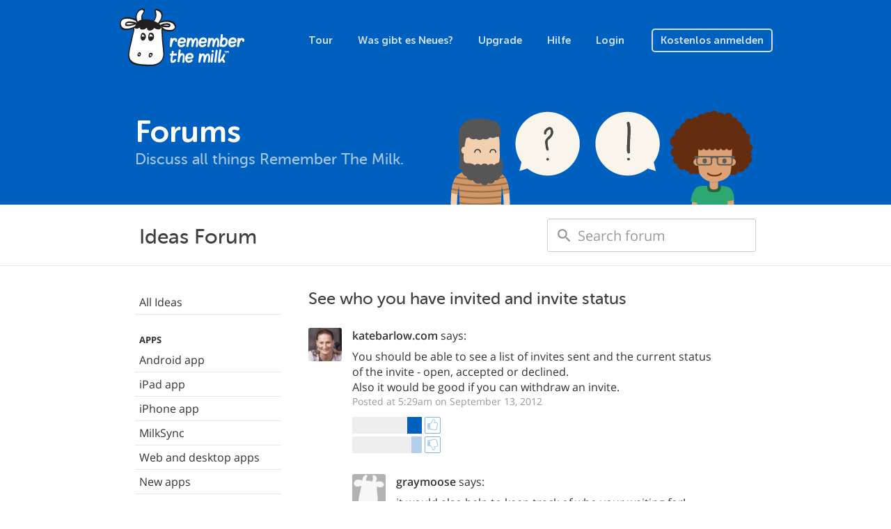

--- FILE ---
content_type: text/html; charset=utf-8
request_url: https://www.rememberthemilk.com/forums/ideas/16237/?hl=de
body_size: 4088
content:
<!DOCTYPE html PUBLIC "-//W3C//DTD XHTML 1.0 Transitional//EN"
"http://www.w3.org/TR/xhtml1/DTD/xhtml1-transitional.dtd">

<html ng-app="rtm" xmlns="http://www.w3.org/1999/xhtml" xml:lang="de" lang="de">
<head>
<title>Remember The Milk - Forums / Ideas / See who you have invited and invite status</title>
<meta http-equiv="Content-Type" content="text/html; charset=utf-8" />
<meta name="theme-color" content="#0060bf" />
<meta name="viewport" content="width=device-width, initial-scale=1.0, maximum-scale=1.0">
<link rel="shortcut icon" href="/favicon3.ico?1573573620" />
<script src="/js/jquery-1.12.4.min.js?1525119720"></script>
<script src="/js/angular.1.6.9.min.js?1525119720"></script>
<script src="/js/bootstrap.min.js?1522022400"></script>
<script src="/js/site/rtm.compiled.js?1698831180"></script>
<link rel="stylesheet" href="/css/site.css?1767486540" type="text/css" />
<script async src="https://www.googletagmanager.com/gtag/js?id=UA-235686425-1">
</script>
<script>
  window.dataLayer = window.dataLayer || [];
  function gtag(){dataLayer.push(arguments);}
  gtag('js', new Date());

  gtag('config', 'UA-235686425-1');
</script>
</head>

<body
        class="rtm-forums"    ng-controller="rtm.NavController as nav"
    ng-class="{'show-top-mobile-nav': nav.showTopMobileNav, 'show-left-mobile-nav': nav.showLeftMobileNav}"
    >



<nav class="navbar navbar-default navbar-static-top rtm-top-nav">

  
  <div class="container">
    <a class="rtm-top-nav-logo-white" href="/"></a>

    <div class="rtm-top-nav-mobile">
      <i class="material-icons" ng-click="nav.showTopMobileNav = false">clear</i>
      <div>
        <a class="rtm-top-nav-logo-white" href="/"></a>
        <a href="/tour/">Tour</a>
        <a href="/new/">Was gibt es Neues?</a>
        <a href="/upgrade/">Upgrade</a>
        <a href="/help/">Hilfe</a>

        
        <a href="/login/">Login</a>
        <a href="/signup/">Kostenlos anmelden</a>

              </div>
    </div>
    <ul class="nav navbar-nav pull-right visible-xs">
      
      <li class="pull-left"><a href="/login/">Login</a></li>

      <li class="pull-left">
        <a class="btn" ng-click="nav.showTopMobileNav = true">
          Menü        </a>
      </li>

          </ul>

    <ul class="nav navbar-nav navbar-right hidden-xs">
      <li><a href="/tour/">Tour</a></li>
      <li><a href="/new/">Was gibt es Neues?</a></li>
      <li><a href="/upgrade/">Upgrade</a></li>
      <li><a href="/help/">Hilfe</a></li>

      
      <li><a href="/login/">Login</a></li>
      <li>
        <a href="/signup/" class="btn ">
          Kostenlos anmelden        </a>
      </li>

          </ul>

    
  </div>
</nav>

<main class="rtm-main"
        >
  <header class="rtm-main-header">
    <div class="container">

                      <a href="/forums/">
                <h1>Forums</h1>
                </a>
              
              <h2>Discuss all things Remember The Milk.</h2>
      
      
    </div>
  </header>
      <div class="rtm-forums-search">
  <div class="container">
    <div class="row">
      <div class="col-sm-6">
        <h1>Ideas Forum</h1>
      </div>
      <div class="col-sm-6">
        <form method="get" action="/forums/ideas">
          <input class="form-control" id="forum-search" type="search" name="q" placeholder="Search forum" /> 
        </form>
      </div>
    </div>
  </div>
</div>
    <section class="rtm-main-content">
    
          <div class="rtm-main-content-breadcrumb visible-xs">
        <a ng-click="nav.showLeftMobileNav = true; $event.stopPropagation()">
          <i class="material-icons">menu</i>
                    <span ng-init="nav.leftMobileNavTitle = 'Forums'" ng-bind="nav.leftMobileNavTitle">
          </span>
        </a>
      </div>

      <div class="rtm-left-nav-backdrop" ng-click="nav.showLeftMobileNav = false"></div>

      <nav class="rtm-left-nav" ng-click="nav.handleLeftNavClick($event)"
          >
        <i class="material-icons visible-xs" ng-click="nav.handleCloseClick($event)">clear</i>
                          
                  <ul class="nav nav-pills nav-stacked">
<li class=""><a href="/forums/ideas/">All Ideas</a></li>
<li class="heading">Apps</li>
<li class=""><a href="/forums/ideas/?c=android">Android app</a></li>
<li class=""><a href="/forums/ideas/?c=ipad">iPad app</a></li>
<li class=""><a href="/forums/ideas/?c=iphone">iPhone app</a></li>
<li class=""><a href="/forums/ideas/?c=milksyncou">MilkSync</a></li>
<li class=""><a href="/forums/ideas/?c=webapp">Web and desktop apps</a></li>
<li class=""><a href="/forums/ideas/?c=newapps">New apps</a></li>
<li class="heading">Integrations</li>
<li class=""><a href="/forums/ideas/?c=gmailaddon">Gmail add-on</a></li>
<li class=""><a href="/forums/ideas/?c=twitter">Twitter</a></li>
<li class=""><a href="/forums/ideas/?c=email">Email</a></li>
<li class=""><a href="/forums/ideas/?c=evernote">Evernote</a></li>
<li class=""><a href="/forums/ideas/?c=integration">New integrations</a></li>
<li class="heading">The Service</li>
<li class=""><a href="/forums/ideas/?c=general">General</a></li>
<li class=""><a href="/forums/ideas/?c=reminders">Reminders</a></li>
</ul> <!-- /nav -->        
                  
<div class="rtm-forums-ideas-submit">
  <p>Have a new idea?</p>
  <p><a href="/forums/ideas/newtopic.rtm">Submit a suggestion</a></p>
</div>

        
      </nav>

    
    <article>

      
              <h2 class="rtm-forums-posts-title">See who you have invited and invite status</h2>


<div class="rtm-forums-posts">
  <script>var VOTE_RETURN_URL = "\/forums\/ideas\/16237\/?hl=de";</script><script>var VOTE_BENCHMARK = 9647;</script><script>var VOTE_SUGGESTION = {"topic_id":"21336","topic_url":"\/forums\/ideas\/21336\/","name":"Enhance Smart Add capabilities","up_votes":9,"down_votes":4,"category":"general","category_url":"\/forums\/ideas\/?c=general","category_name":"General","username":"whitemilkyballoons","avatar":"\/img\/avatar_default.png?1522022400","posts":1,"posts_text":"1 comment","is_answered":false,"is_launched":false};</script><script>var VOTES = {"16237":{"up":40,"down":28}};</script><script>var VOTING_RECORD = {};</script><div class="row rtm-forums-posts-first" id="68501"><div class="rtm-forums-posts-avatar"><img src="/img/avatar/d/5/d5i465z1t/1397536005/avatar_48.jpg?1397535960" /></div><div class="rtm-forums-posts-text"><div class="rtm-forums-posts-by"><span class="user">katebarlow.com</span>  says:</div><div>You should be able to see a list of invites sent and the current status of the invite - open, accepted or declined.<br/>Also it would be good if you can withdraw an invite.</div><div class="rtm-forums-posts-timestamp">Posted at 5:29am on September 13, 2012  <!--| <a href="#">Permanent Link</a--></div></div></div><table class="rtm-vote-box" cellspacing="0" cellpadding="0">  <tr><td><table class="votes up-votes" cellspacing="0" cellpadding="0">	<tr class="vote_tooltip_row" id="topic_up_votes_row_16237" title="40 like this idea">		<td id="topic_up_vote_left_16237" style="width: 79px; background-color: #eee;"></td>		<td id="topic_up_vote_right_16237" style="width: 21px; background-color: #0060bf; vertical-align: top;"><div class="vote-bar-top"></div></td>	</tr></table>  </td><td class="vote-up" id="topic_vote_up_16237"><a href="#" data-vote-topic="16237"></a></td></tr>  <tr><td><table class="votes down-votes" cellspacing="0" cellpadding="0">	<tr class="vote_tooltip_row" id="topic_down_votes_row_16237" title="28 don't like this idea">		<td id="topic_down_vote_left_16237" style="width: 85px; background-color: #eee;"></td>		<td id="topic_down_vote_right_16237" style="width: 15px; background-color: #B2CFEC; vertical-align: top;"><div class="vote-bar-top"></div></td>	</tr></table>  </td><td class="vote-down" id="topic_vote_down_16237"><a href="#" data-vote-topic="16237"></a></td></tr></table><div class="row" id="69234"><div class="rtm-forums-posts-avatar"><img src="/img/avatar_default.png?1522022400" /></div><div class="rtm-forums-posts-text"><div class="rtm-forums-posts-by"><span class="user">graymoose</span>  says:</div><div>it would also help to keep track of who your waiting for!<br/></div><div class="rtm-forums-posts-timestamp">Posted 13 years ago</div></div></div>
  
</div>


  <div class="rtm-forums-posts-not-logged-in">
    <a class="btn btn-lg rtm-action-button" href="/login/?return=%2Fforums%2Fideas%2F16237%2F%3Fhl%3Dde">Log in</a>
    <span>to post a reply.</span>
  </div>


      
      
    </article>
  </section>
</main>
<footer class="rtm-footer">
  <div class="container">
    <div class="rtm-footer-milky">
      <span>
        Yippee!      </span>
    </div>
    <div class="rtm-footer-nav">
      <div>
        <ul class="nav nav-pills nav-stacked">
          <li class="rtm-footer-nav-heading">Unternehmen</li>
          <li><a href="/about/">Über</a></li>
          <li><a href="/about/jobs.rtm">Jobs</a></li>
          <li><a href="/about/press.rtm">Was die Presse schreibt</a></li>
          <li><a href="https://blog.rememberthemilk.com/">Blog</a></li>
        </ul>
        <ul class="nav nav-pills nav-stacked">
          <li class="rtm-footer-nav-heading">Produkt</li>
          <li><a href="/tour/">Tour</a></li>
          <li><a href="/new/">Was gibt es Neues?</a></li>
          <li><a href="/services/">Apps herunterladen</a></li>
          <li><a href="/integrations/">Integrationen</a></li>
          <li><a href="/services/milkscript/">MilkScript</a></li>
          <li><a href="/upgrade/">Upgrade</a></li>
        </ul>
      </div>
      <div>
        <ul class="nav nav-pills nav-stacked">
          <li class="rtm-footer-nav-heading">Community</li>
          <li><a href="/forums/">Foren</a></li>
          <li><a href="/services/tester/">TestProgramm</a></li>
          <li><a href="/dairy/">Die Molkerei</a></li>
          <li><a href="/services/translate/">Übersetzungen</a></li>
          <li><a href="/services/api/">API</a></li>
        </ul>
        <ul class="nav nav-pills nav-stacked rtm-footer-nav-shifted">
          <li class="rtm-footer-nav-heading">Hilfe</li>
          <li><a href="/help/">Hilfecenter</a></li>
          <li><a href="/help/guide/">Einstieg</a></li>
          <li><a href="/help/tips/">Tipps und Tricks</a></li>
          <li><a href="http://status.rememberthemilk.com/">Status</a></li>
          <li><a href="/help/contact/">Kontaktieren Sie uns</a></li>
        </ul>
      </div>
    </div>
    <div class="rtm-footer-legal">
      <div>
        <div class="btn-group dropup rtm-footer-language">
          <button class="btn btn-link btn-xs dropdown-toggle" data-toggle="dropdown">
            <i class="fa fa-globe"></i>
            <span class="rtm-footer-language-name">
              Deutsch            </span>
            <i class="fa fa-angle-up"></i>
          </button>
          <ul class="dropdown-menu">
            <li><a href="?hl=de">Deutsch</a></li>
<li><a href="?hl=en-GB">English (UK)</a></li>
<li><a href="?hl=en-US">English (US)</a></li>
<li><a href="?hl=es">Español</a></li>
<li><a href="?hl=fr">Français</a></li>
<li><a href="?hl=it">Italiano</a></li>
<li><a href="?hl=nl">Nederlands</a></li>
<li><a href="?hl=sv">Svenska</a></li>
<li><a href="?hl=ja">日本語</a></li>

          </ul>
        </div>
        <div class="rtm-footer-social">
          <a class="rtm-footer-social-facebook" href="http://www.facebook.com/rememberthemilk"></a>
          <a class="rtm-footer-social-twitter" href="http://twitter.com/rememberthemilk"></a>
          <a class="rtm-footer-social-tumblr" href="http://blog.rememberthemilk.com/"></a>
        </div>
      </div>
      <small class="rtm-footer-copyright">&copy; 2026 Remember The Milk</small>
<ul class="rtm-footer-legal-links">
  <li><a href="/help/terms.rtm">Geschäftsbedingungen</a></li>
  <li>&nbsp;•&nbsp;</li>
  <li><a href="/help/privacy.rtm">Privatsphäre</a></li>
  <li>&nbsp;•&nbsp;</li>
  <li><a href="/help/security.rtm">Sicherheit</a></li>
</ul>
    </div>
  </div>
</footer>

<script>
(function() {
var annotated = window.location.href.indexOf("genius.it/") !== -1;
if (annotated) {
  window.location.href = window.location.href.replace("genius.it/", "")
}
})();
</script>
<script>
  rtmLoad();
</script>
<script type="text/javascript">
if ('_rtm_start_rtt' in window) {
(function(){function b(){window[c]=(new Date).getTime();var a=document.createElement("script");a.setAttribute("type","text/javascript");a.setAttribute("async","true");a.setAttribute("src","\/js\/rtt.6.js?1525298820");document.body.appendChild(a)}var c="_rtm_end_rtt",d=window.onload;window.onload=typeof window.onload!="function"?b:function(){d();b()}})();
}
</script>
</body>
</html>
